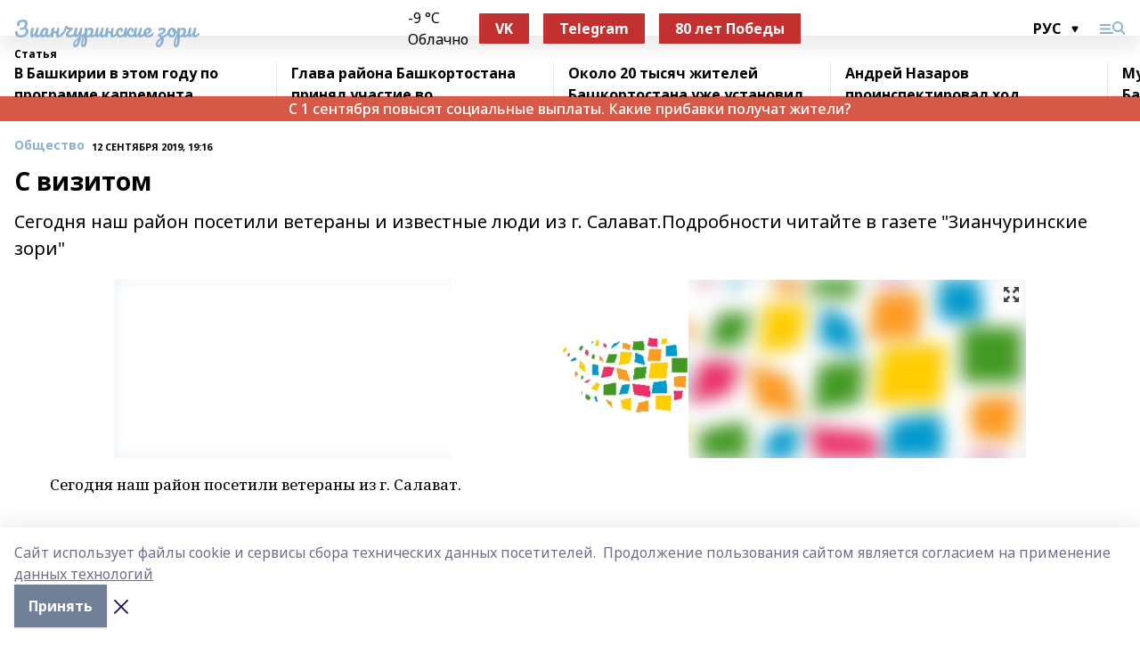

--- FILE ---
content_type: image/svg+xml
request_url: https://zianzori.ru/_nuxt/img/ok-short.e0e3723.svg
body_size: 1679
content:
<?xml version="1.0" encoding="UTF-8"?>
<svg width="83px" height="43px" viewBox="0 0 83 43" version="1.1" xmlns="http://www.w3.org/2000/svg" xmlns:xlink="http://www.w3.org/1999/xlink">
    <title>Group</title>
    <defs>
        <polygon id="path-1" points="43 0 0 0 0 43 43 43"></polygon>
    </defs>
    <g id="Page-1" stroke="none" stroke-width="1" fill="none" fill-rule="evenodd">
        <g id="Group">
            <path d="M65.3555,24.1519 C65.3555,25.2912 65.2008,26.3003 64.8916,27.1792 C64.5905,28.0581 64.147,28.8027 63.561,29.4131 C62.9832,30.0153 62.2834,30.471 61.4614,30.7803 C60.6476,31.0895 59.728,31.2441 58.7026,31.2441 C57.7424,31.2441 56.8594,31.0895 56.0537,30.7803 C55.2562,30.471 54.5604,30.0153 53.9663,29.4131 C53.3804,28.8027 52.9246,28.0581 52.5991,27.1792 C52.2817,26.3003 52.123,25.2912 52.123,24.1519 C52.123,22.6382 52.3916,21.3564 52.9287,20.3066 C53.4658,19.2568 54.2308,18.4593 55.2236,17.9141 C56.2165,17.3688 57.4006,17.0962 58.7759,17.0962 C60.0535,17.0962 61.1847,17.3688 62.1694,17.9141 C63.1623,18.4593 63.9395,19.2568 64.501,20.3066 C65.0706,21.3564 65.3555,22.6382 65.3555,24.1519 Z M55.9194,24.1519 C55.9194,25.047 56.0171,25.7998 56.2124,26.4102 C56.4077,27.0205 56.7129,27.4803 57.1279,27.7896 C57.543,28.0988 58.0841,28.2534 58.7515,28.2534 C59.4106,28.2534 59.9437,28.0988 60.3506,27.7896 C60.7656,27.4803 61.0667,27.0205 61.2539,26.4102 C61.4492,25.7998 61.5469,25.047 61.5469,24.1519 C61.5469,23.2485 61.4492,22.4998 61.2539,21.9058 C61.0667,21.3035 60.7656,20.8519 60.3506,20.5508 C59.9355,20.2497 59.3944,20.0991 58.7271,20.0991 C57.7424,20.0991 57.0262,20.4368 56.5786,21.1123 C56.1392,21.7878 55.9194,22.8009 55.9194,24.1519 Z M78.012,17.3525 L82.114,17.3525 L76.706,23.8955 L82.59,31 L78.366,31 L72.788,24.0786 L72.788,31 L69.064,31 L69.064,17.3525 L72.788,17.3525 L72.788,23.981 L78.012,17.3525 Z" id="Shape" fill="#202022" fill-rule="nonzero"></path>
            <g id="Clipped">
                <mask id="mask-2" fill="white">
                    <use xlink:href="#path-1"></use>
                </mask>
                <g id="Path"></g>
                <g id="Group" mask="url(#mask-2)" fill-rule="nonzero">
                    <path d="M0,20.6385 C0,10.9128 0,6.04986 3.02493,3.02493 C6.04986,0 10.9128,0 20.6385,0 L22.3615,0 C32.0872,0 36.9501,0 39.9751,3.02493 C43,6.04986 43,10.9128 43,20.6385 L43,22.3615 C43,32.0872 43,36.9501 39.9751,39.9751 C36.9501,43 32.0872,43 22.3615,43 L20.6385,43 C10.9128,43 6.04986,43 3.02493,39.9751 C0,36.9501 0,32.0872 0,22.3615 L0,20.6385 Z" id="Path" fill="#FF7700"></path>
                    <path d="M21.5001,21.3888 C23.606,21.3888 25.5014,20.5463 26.8799,19.1679 C28.2583,17.7895 29.1007,15.875 29.1007,13.7881 C29.1007,11.6821 28.2583,9.78676 26.8799,8.40832 C25.5014,7.02989 23.606,6.1875 21.5001,6.1875 C19.3941,6.1875 17.4987,7.02989 16.1203,8.40832 C14.7419,9.78676 13.8994,11.6821 13.8994,13.7881 C13.8994,15.8941 14.7419,17.7895 16.1203,19.1679 C17.4987,20.5272 19.3941,21.3888 21.5001,21.3888 Z M19.0687,11.3375 C19.7004,10.7057 20.562,10.3228 21.5001,10.3228 C22.4573,10.3228 23.3188,10.7057 23.9315,11.3375 C24.5632,11.9693 24.9462,12.8309 24.9462,13.769 C24.9462,14.7071 24.5632,15.5877 23.9315,16.2004 C23.2997,16.8322 22.4382,17.2151 21.5001,17.2151 C20.5428,17.2151 19.6812,16.8322 19.0687,16.2004 C18.4368,15.5687 18.054,14.7071 18.054,13.769 C18.054,12.8309 18.4368,11.9693 19.0687,11.3375 Z" id="Shape" fill="#FFFFFF"></path>
                    <path d="M31.7234,24.4473 L29.4834,21.4032 C29.3494,21.2309 29.1196,21.2118 28.9474,21.3457 C26.8414,23.1454 24.2568,24.2941 21.4807,24.2941 C18.7047,24.2941 16.1201,23.1263 14.0141,21.3457 C13.861,21.2118 13.6121,21.2309 13.478,21.4032 L11.2572,24.4473 C11.1423,24.6004 11.1806,24.811 11.3147,24.9259 C13.1909,26.4575 15.3734,27.4722 17.6517,28.0083 L12.942,36.2981 C12.8272,36.5278 12.9994,36.815 13.2675,36.815 L17.8814,36.815 C18.0155,36.815 18.1495,36.7385 18.2069,36.6044 L21.4999,29.2527 L24.7928,36.6044 C24.8503,36.7385 24.9843,36.815 25.1183,36.815 L29.7323,36.815 C30.0003,36.815 30.1726,36.5278 30.0386,36.2981 L25.3289,28.0083 C27.6071,27.4722 29.7706,26.4575 31.6468,24.9259 C31.8,24.811 31.8191,24.6004 31.7234,24.4473 Z" id="Path" fill="#FFFFFF"></path>
                </g>
            </g>
        </g>
    </g>
</svg>

--- FILE ---
content_type: image/svg+xml
request_url: https://zianzori.ru/_nuxt/img/fs.32f317e.svg
body_size: 382
content:
<?xml version="1.0" encoding="UTF-8"?>
<svg width="17px" height="17px" viewBox="0 0 17 17" version="1.1" xmlns="http://www.w3.org/2000/svg" xmlns:xlink="http://www.w3.org/1999/xlink">
  <!-- Generator: Sketch 64 (93537) - https://sketch.com -->
  <title>fullscreen</title>
  <desc>Created with Sketch.</desc>
  <g id="Page-1" stroke="none" stroke-width="1" fill="none" fill-rule="evenodd">
    <g id="fullscreen" fill="#444" fill-rule="nonzero">
      <polygon id="Path" points="10.9070796 0 13.0279049 2.12082522 9.69519027 5.45353982 11.5130243 7.27137389 14.8457389 3.93865929 16.9665642 6.05948451 16.9665642 0"></polygon>
      <polygon id="Path" points="5.45353982 9.69519027 2.12082522 13.0279049 0 10.9070796 0 16.9665642 6.05948451 16.9665642 3.93865929 14.8457389 7.27137389 11.5130243"></polygon>
      <polygon id="Path" points="11.5130243 9.69519027 9.69519027 11.5130243 13.0279049 14.8457389 10.9070796 16.9665642 16.9665642 16.9665642 16.9665642 10.9070796 14.8457389 13.0279049"></polygon>
      <polygon id="Path" points="6.05948451 0 0 0 0 6.05948451 2.12082522 3.93865929 5.45353982 7.27137389 7.27137389 5.45353982 3.93865929 2.12082522"></polygon>
    </g>
  </g>
</svg>


--- FILE ---
content_type: image/svg+xml
request_url: https://zianzori.ru/_nuxt/img/vk-short.1e19426.svg
body_size: 1203
content:
<?xml version="1.0" encoding="UTF-8"?>
<svg width="90px" height="45px" viewBox="0 0 90 45" version="1.1" xmlns="http://www.w3.org/2000/svg" xmlns:xlink="http://www.w3.org/1999/xlink">
    <title>Group</title>
    <defs>
        <polygon id="path-1" points="49.7525 0 0.247559 0 0.247559 45 49.7525 45"></polygon>
    </defs>
    <g id="Page-1" stroke="none" stroke-width="1" fill="none" fill-rule="evenodd">
        <g id="Group">
            <g id="Clipped">
                <mask id="mask-2" fill="white">
                    <use xlink:href="#path-1"></use>
                </mask>
                <g id="Path"></g>
                <g id="Group" mask="url(#mask-2)" fill-rule="nonzero">
                    <path d="M0.247559,21.6 C0.247559,11.4177 0.247559,6.3265 3.72748,3.16325 C7.20741,0 12.8083,0 24.0099,0 L25.9901,0 C37.1918,0 42.7927,0 46.2726,3.16325 C49.7525,6.3265 49.7525,11.4177 49.7525,21.6 L49.7525,23.4 C49.7525,33.5823 49.7525,38.6735 46.2726,41.8368 C42.7927,45 37.1918,45 25.9901,45 L24.0099,45 C12.8083,45 7.20741,45 3.72748,41.8368 C0.247559,38.6735 0.247559,33.5823 0.247559,23.4 L0.247559,21.6 Z" id="Path" fill="#0077FF"></path>
                    <path d="M26.5883,32.4188 C15.3053,32.4188 8.86973,25.3875 8.60156,13.6875 L14.2534,13.6875 C14.439,22.275 18.6056,25.9125 21.9059,26.6625 L21.9059,13.6875 L27.2279,13.6875 L27.2279,21.0937 C30.487,20.775 33.9106,17.4 35.0658,13.6875 L40.3877,13.6875 C39.5007,18.2625 35.7878,21.6375 33.1476,23.025 C35.7878,24.15 40.0166,27.0937 41.6255,32.4188 L35.7673,32.4188 C34.509,28.8562 31.3739,26.1 27.2279,25.725 L27.2279,32.4188 L26.5883,32.4188 Z" id="Path" fill="#FFFFFF"></path>
                </g>
            </g>
            <path d="M72.0503,21.9292 C72.0503,22.6616 71.8184,23.2882 71.3545,23.8091 C70.8988,24.3218 70.2233,24.6514 69.3281,24.7979 L69.3281,24.8955 C70.2721,25.0094 71.033,25.339 71.6108,25.8843 C72.1886,26.4214 72.4775,27.1009 72.4775,27.9229 C72.4775,28.7041 72.2741,29.404 71.8672,30.0225 C71.4603,30.6328 70.8133,31.117 69.9263,31.4751 C69.0392,31.825 67.8796,32 66.4473,32 L59.9531,32 L59.9531,18.3525 L66.4473,18.3525 C67.5133,18.3525 68.4696,18.4665 69.3159,18.6943 C70.1623,18.9141 70.8296,19.2843 71.3179,19.8052 C71.8062,20.326 72.0503,21.034 72.0503,21.9292 Z M68.6201,27.7275 C68.6201,27.1904 68.4085,26.8039 67.9854,26.5679 C67.5703,26.3237 66.9518,26.2017 66.1299,26.2017 L63.6763,26.2017 L63.6763,29.4243 L66.2031,29.4243 C66.903,29.4243 67.4808,29.2941 67.9365,29.0337 C68.3923,28.7733 68.6201,28.3379 68.6201,27.7275 Z M68.2783,22.2222 C68.2783,21.799 68.1115,21.4857 67.7778,21.2822 C67.4442,21.0788 66.9518,20.9771 66.3008,20.9771 L63.6763,20.9771 L63.6763,23.6748 L65.8735,23.6748 C66.6629,23.6748 67.2611,23.5609 67.668,23.333 C68.0749,23.1051 68.2783,22.7349 68.2783,22.2222 Z M84.6235,18.3525 L88.7251,18.3525 L83.3174,24.8955 L89.2012,32 L84.9775,32 L79.3989,25.0786 L79.3989,32 L75.6758,32 L75.6758,18.3525 L79.3989,18.3525 L79.3989,24.981 L84.6235,18.3525 Z" id="Shape" fill="#202022" fill-rule="nonzero"></path>
        </g>
    </g>
</svg>

--- FILE ---
content_type: application/javascript; charset=UTF-8
request_url: https://zianzori.ru/_nuxt/5983590.js
body_size: 2354
content:
!function(e){function f(data){for(var f,c,n=data[0],o=data[1],l=data[2],i=0,h=[];i<n.length;i++)c=n[i],Object.prototype.hasOwnProperty.call(t,c)&&t[c]&&h.push(t[c][0]),t[c]=0;for(f in o)Object.prototype.hasOwnProperty.call(o,f)&&(e[f]=o[f]);for(v&&v(data);h.length;)h.shift()();return d.push.apply(d,l||[]),r()}function r(){for(var e,i=0;i<d.length;i++){for(var f=d[i],r=!0,c=1;c<f.length;c++){var o=f[c];0!==t[o]&&(r=!1)}r&&(d.splice(i--,1),e=n(n.s=f[0]))}return e}var c={},t={168:0},d=[];function n(f){if(c[f])return c[f].exports;var r=c[f]={i:f,l:!1,exports:{}};return e[f].call(r.exports,r,r.exports,n),r.l=!0,r.exports}n.e=function(e){var f=[],r=t[e];if(0!==r)if(r)f.push(r[2]);else{var c=new Promise((function(f,c){r=t[e]=[f,c]}));f.push(r[2]=c);var d,script=document.createElement("script");script.charset="utf-8",script.timeout=120,n.nc&&script.setAttribute("nonce",n.nc),script.src=function(e){return n.p+""+{0:"efb71f6",1:"9080912",2:"634622f",3:"188fbe9",4:"9aa6197",5:"0a6c734",6:"ec2e700",7:"4d6fd91",8:"092e7e6",9:"97c4ea2",12:"112e7e0",13:"c88c7ea",14:"584dfd1",15:"d8a7ecd",16:"64af354",17:"68dba31",18:"5fb8695",19:"6a5d1b1",20:"f9660b1",21:"4a61c6c",22:"6a6b9a9",23:"770194c",24:"03af3e5",25:"d1ded09",26:"8093b94",27:"17cfda4",28:"d9a4048",29:"7a6f9b5",30:"aa4e264",31:"329b0cb",32:"a80972d",33:"61d4bba",34:"42efd4f",35:"b1c72d2",36:"ca5b3df",37:"7b9777d",38:"afd63a5",39:"216a311",40:"3a30432",41:"9c995bd",42:"53be4e8",43:"92a5217",44:"1c00a72",45:"955cb5d",46:"32bb19a",47:"c671ef8",48:"1afb751",49:"3fa5295",50:"e7f1602",51:"b120442",52:"55d1189",53:"b933580",54:"77bd27d",55:"b87ba54",56:"5f85f4d",57:"0607942",58:"d1f246f",59:"4a393bc",60:"388d06a",61:"d5f1771",62:"e08e63a",63:"d727ef5",64:"4d2b8e4",65:"668e7db",66:"1eb23c1",67:"d63ea6f",68:"0689222",69:"3a6c7fc",70:"1817bd9",71:"fa69d8d",72:"a532a15",73:"96b5bfc",74:"5d31d20",75:"301f674",76:"1c4d974",77:"c35730b",78:"cea94a2",79:"7a5222f",80:"9d81089",81:"7735c21",82:"b740490",83:"f11229b",84:"e3a427c",85:"a3ae1f6",86:"df05407",87:"c7a2366",88:"ff6536f",89:"a1aeeed",90:"3633e48",91:"d9347b6",92:"5d64126",93:"28036b5",94:"866d1b9",95:"04d92e7",96:"72be7da",97:"fd05289",98:"59f7bc3",99:"6adabc9",100:"b72c588",101:"b11c692",102:"8efba15",103:"36b805e",104:"b2f3b31",105:"21b166c",106:"4daaab3",107:"4b55b95",108:"987c499",109:"b163c5a",110:"fa34900",111:"2344088",112:"2d99041",113:"dc28a89",114:"9f74b99",115:"f0d36d0",116:"2beb119",117:"8b7b37b",118:"97007c7",119:"1072b83",120:"330554e",121:"e73d428",122:"3702e0c",123:"9b420c3",124:"8a29c78",125:"100ac73",126:"cdd7112",127:"0ea5347",128:"4061cd3",129:"2d451f1",130:"c0008ac",131:"22178fb",132:"cad177c",133:"81d769d",134:"71b5a4e",135:"86bce21",136:"6b8a4ed",137:"cd60b77",138:"cd3b665",139:"b7096d2",140:"24038ca",141:"9f8ff99",142:"c12f1ab",143:"5e97e35",144:"42f831b",145:"46f06e7",146:"17059ef",147:"b063b2a",148:"f0521d0",149:"849d037",150:"5a43f58",151:"4bfde48",152:"e2d82c1",153:"4430d62",154:"6a7b292",155:"0157d31",156:"847cc12",157:"e0ccd3c",158:"9fd976f",159:"8fc0101",160:"6b0f5e4",161:"91d4c2e",162:"ceff37e",163:"384d165",164:"a320636",165:"1078753",166:"3b2eff1",167:"6333eed",170:"4f0f25c",171:"5b208ff"}[e]+".js"}(e);var o=new Error;d=function(f){script.onerror=script.onload=null,clearTimeout(l);var r=t[e];if(0!==r){if(r){var c=f&&("load"===f.type?"missing":f.type),d=f&&f.target&&f.target.src;o.message="Loading chunk "+e+" failed.\n("+c+": "+d+")",o.name="ChunkLoadError",o.type=c,o.request=d,r[1](o)}t[e]=void 0}};var l=setTimeout((function(){d({type:"timeout",target:script})}),12e4);script.onerror=script.onload=d,document.head.appendChild(script)}return Promise.all(f)},n.m=e,n.c=c,n.d=function(e,f,r){n.o(e,f)||Object.defineProperty(e,f,{enumerable:!0,get:r})},n.r=function(e){"undefined"!=typeof Symbol&&Symbol.toStringTag&&Object.defineProperty(e,Symbol.toStringTag,{value:"Module"}),Object.defineProperty(e,"__esModule",{value:!0})},n.t=function(e,f){if(1&f&&(e=n(e)),8&f)return e;if(4&f&&"object"==typeof e&&e&&e.__esModule)return e;var r=Object.create(null);if(n.r(r),Object.defineProperty(r,"default",{enumerable:!0,value:e}),2&f&&"string"!=typeof e)for(var c in e)n.d(r,c,function(f){return e[f]}.bind(null,c));return r},n.n=function(e){var f=e&&e.__esModule?function(){return e.default}:function(){return e};return n.d(f,"a",f),f},n.o=function(object,e){return Object.prototype.hasOwnProperty.call(object,e)},n.p="/_nuxt/",n.oe=function(e){throw console.error(e),e};var o=window.webpackJsonp=window.webpackJsonp||[],l=o.push.bind(o);o.push=f,o=o.slice();for(var i=0;i<o.length;i++)f(o[i]);var v=l;r()}([]);